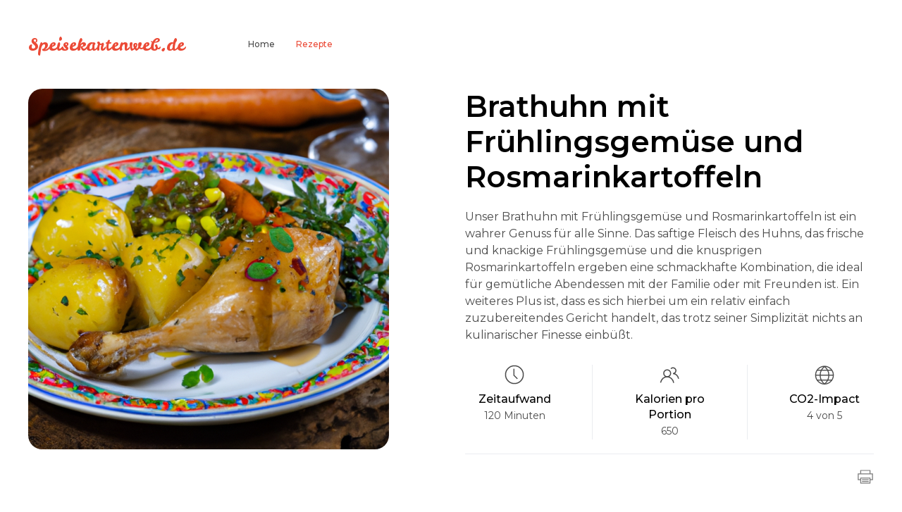

--- FILE ---
content_type: text/html; charset=UTF-8
request_url: https://speisekartenweb.de/rezepte/Fleischgericht/Brathuhn%20mit%20Fr%C3%BChlingsgem%C3%BCse%20und%20Rosmarinkartoffeln-44261
body_size: 7046
content:

<!DOCTYPE html>
<html lang="de" >

<head>
  <meta charset="utf-8">
  <meta name="viewport" content="width=device-width, initial-scale=1">
  <title>Brathuhn mit Frühlingsgemüse und Rosmarinkartoffeln Rezept</title>
  <meta name="description" content="Entdecke unser leckeres Brathuhn mit Frühlingsgemüse und Rosmarinkartoffeln Rezept aus der Kategorie Fleischgericht. Unser Brathuhn mit Frühlingsgemüse und Rosmarinkartoffeln ist ein wahrer Genuss für alle Sinne ">
  <link rel="shortcut icon" type="image/png" href="/logo.png" >
  <meta name="robots" content="max-image-preview:large">
  <link href="https://fonts.googleapis.com/css?family=Montserrat:400,500,600&display=swap" rel="stylesheet">
  <link href="https://fonts.googleapis.com/css?family=Leckerli+One&display=swap" rel="stylesheet">
  
<link rel="canonical" href="https://speisekartenweb.de/rezepte/Fleischgericht/Brathuhn%20mit%20Fr%C3%BChlingsgem%C3%BCse%20und%20Rosmarinkartoffeln-44261" />
  <link rel="stylesheet" href="https://speisekartenweb.de/rezepte/rezept_detail/css/main.css" />
  <script src="https://speisekartenweb.de/rezepte/rezept_detail/js/uikit.js"></script>
  
  
  
     <script type="application/ld+json">
    {
      "@context": "https://schema.org/",
      "@type": "Recipe",
      "name": "Brathuhn mit Frühlingsgemüse und Rosmarinkartoffeln",
      "image": ["https://speisekartenweb.de/rezepte/rezepte_bilder/1702192388.png","https://speisekartenweb.de/rezepte/rezepte_bilder/1702192388.png","https://speisekartenweb.de/rezepte/rezepte_bilder/1702192388.png"],
      "author": {
        "@type": "Organization",
        "name": "Speisekartenweb"
      },
      "datePublished": "2023-12-10",
      "description": "Dies ist ein leckeres Brathuhn mit Frühlingsgemüse und Rosmarinkartoffeln Rezept aus der Kategorie Fleischgericht. Unser Brathuhn mit Frühlingsgemüse und Rosmarinkartoffeln ist ein wahrer Genuss für alle Sinne",
      "recipeCuisine": "Fleischgericht",
       "totalTime": "PT120M",
      "keywords": "Brathuhn mit Frühlingsgemüse und Rosmarinkartoffeln",
      "recipeYield": "1",
      "recipeCategory": "Hauptspeise",
      "nutrition": {
        "@type": "NutritionInformation",
        "calories": "650 calories"
      },
      "recipeIngredient": [
     	"1 Huhn","500g Frühlingsgemüse","1kg Kartoffeln","3 Zweige Rosmarin","3 Esslöffel Olivenöl","nach Geschmack Salz","nach Geschmack Pfeffer"      ],
      "recipeInstructions": [
	  {
          "@type": "HowToStep",
          "text": "Ofen auf 180°C vorheizen",
		  "url" : "https://speisekartenweb.de/rezepte/Fleischgericht/Brathuhn%20mit%20Fr%C3%BChlingsgem%C3%BCse%20und%20Rosmarinkartoffeln-44261#step--1"
        },{
          "@type": "HowToStep",
          "text": "Das Huhn von innen und außen mit Salz und Pfeffer würzen",
		  "url" : "https://speisekartenweb.de/rezepte/Fleischgericht/Brathuhn%20mit%20Fr%C3%BChlingsgem%C3%BCse%20und%20Rosmarinkartoffeln-44261#step-0"
        },{
          "@type": "HowToStep",
          "text": "Das Huhn in eine Auflaufform legen und mit etwas Olivenöl beträufeln",
		  "url" : "https://speisekartenweb.de/rezepte/Fleischgericht/Brathuhn%20mit%20Fr%C3%BChlingsgem%C3%BCse%20und%20Rosmarinkartoffeln-44261#step-1"
        },{
          "@type": "HowToStep",
          "text": "Das Huhn für etwa 1 Stunde in den vorgeheizten Ofen schieben",
		  "url" : "https://speisekartenweb.de/rezepte/Fleischgericht/Brathuhn%20mit%20Fr%C3%BChlingsgem%C3%BCse%20und%20Rosmarinkartoffeln-44261#step-2"
        },{
          "@type": "HowToStep",
          "text": "Währenddessen das Gemüse waschen und putzen",
		  "url" : "https://speisekartenweb.de/rezepte/Fleischgericht/Brathuhn%20mit%20Fr%C3%BChlingsgem%C3%BCse%20und%20Rosmarinkartoffeln-44261#step-3"
        },{
          "@type": "HowToStep",
          "text": "Kartoffeln schälen und in Spalten schneiden",
		  "url" : "https://speisekartenweb.de/rezepte/Fleischgericht/Brathuhn%20mit%20Fr%C3%BChlingsgem%C3%BCse%20und%20Rosmarinkartoffeln-44261#step-4"
        },{
          "@type": "HowToStep",
          "text": "Die Kartoffelspalten mit Rosmarin, Salz, Pfeffer und Olivenöl vermischen",
		  "url" : "https://speisekartenweb.de/rezepte/Fleischgericht/Brathuhn%20mit%20Fr%C3%BChlingsgem%C3%BCse%20und%20Rosmarinkartoffeln-44261#step-5"
        },{
          "@type": "HowToStep",
          "text": "Das vorbereitete Gemüse und die Kartoffeln nach der Stunde zum Huhn in die Auflaufform geben",
		  "url" : "https://speisekartenweb.de/rezepte/Fleischgericht/Brathuhn%20mit%20Fr%C3%BChlingsgem%C3%BCse%20und%20Rosmarinkartoffeln-44261#step-6"
        },{
          "@type": "HowToStep",
          "text": "Alles zusammen für weitere 20-30 Minuten garen lassen, bis das Gemüse weich und das Huhn knusprig und goldbraun ist",
		  "url" : "https://speisekartenweb.de/rezepte/Fleischgericht/Brathuhn%20mit%20Fr%C3%BChlingsgem%C3%BCse%20und%20Rosmarinkartoffeln-44261#step-7"
        }    
      ]
    }
    </script>
	
	
	<!-- Global site tag (gtag.js) - Google Analytics -->
<script async src="https://www.googletagmanager.com/gtag/js?id=UA-152534077-1"></script>
<script>
  window.dataLayer = window.dataLayer || [];
  function gtag(){dataLayer.push(arguments);}
  gtag('js', new Date());

  gtag('config', 'UA-152534077-1');
</script>


	
</head>

<body>

<nav class="uk-navbar-container uk-letter-spacing-small">
  <div class="uk-container">
    <div class="uk-position-z-index" data-uk-navbar>
      <div class="uk-navbar-left">
        <a class="uk-navbar-item uk-logo" href="/">Speisekartenweb.de</a>
        <ul class="uk-navbar-nav uk-visible@m uk-margin-large-left">
          <li ><a href="/">Home</a></li>
          <li class="uk-active"><a href="/rezepte">Rezepte</a></li>
        <!--  <li ><a href="search.html">Search</a></li>
          <li ><a href="contact.html">Contact</a></li> !-->
        </ul>
      </div>
      <div class="uk-navbar-right">
        <!--  <div>
          <a class="uk-navbar-toggle" data-uk-search-icon href="#"></a>
          <div class="uk-drop uk-background-default" data-uk-drop="mode: click; pos: left-center; offset: 0">
            <form class="uk-search uk-search-navbar uk-width-1-1">
              <input class="uk-search-input uk-text-demi-bold" type="search" placeholder="Search..." autofocus>
            </form>
          </div>
        </div>
        <ul class="uk-navbar-nav uk-visible@m">
          <li ><a href="sign-in.html">Sign In</a></li>
        </ul>
        <div class="uk-navbar-item">
          <div><a class="uk-button uk-button-primary" href="sign-up.html">Sign Up</a></div>
        </div>          
        <a class="uk-navbar-toggle uk-hidden@m" href="#offcanvas" data-uk-toggle><span
          data-uk-navbar-toggle-icon></span></a>
      </div>
   !-->  </div>
  </div>
</nav>

<div class="uk-container">
  <div data-uk-grid>
    <div class="uk-width-1-2@s">
      <div><img class="uk-border-rounded-large" src="https://speisekartenweb.de/rezepte/rezepte_bilder/1702192388.png" 
        alt="Brathuhn mit Frühlingsgemüse und Rosmarinkartoffeln"></div>
    </div>
    <div class="uk-width-expand@s uk-flex uk-flex-middle">
      <div>
        <h1>Brathuhn mit Frühlingsgemüse und Rosmarinkartoffeln</h1>
        <p>Unser Brathuhn mit Frühlingsgemüse und Rosmarinkartoffeln ist ein wahrer Genuss für alle Sinne. Das saftige Fleisch des Huhns, das frische und knackige Frühlingsgemüse und die knusprigen Rosmarinkartoffeln ergeben eine schmackhafte Kombination, die ideal für gemütliche Abendessen mit der Familie oder mit Freunden ist. Ein weiteres Plus ist, dass es sich hierbei um ein relativ einfach zuzubereitendes Gericht handelt, das trotz seiner Simplizität nichts an kulinarischer Finesse einbüßt.</p>
        <div class="uk-margin-medium-top uk-child-width-expand uk-text-center uk-grid-divider" data-uk-grid>
          <div>
            <span data-uk-icon="icon: clock; ratio: 1.4"></span>
            <h5 class="uk-text-500 uk-margin-small-top uk-margin-remove-bottom">Zeitaufwand</h5>
            <span class="uk-text-small">120 Minuten</span>
          </div>
		  <!--
          <div>
            <span data-uk-icon="icon: future; ratio: 1.4"></span>
            <h5 class="uk-text-500 uk-margin-small-top uk-margin-remove-bottom">Total Time</h5>
            <span class="uk-text-small">50 mins</span>
          </div>
		  -->
          <div>
            <span data-uk-icon="icon: users; ratio: 1.4"></span>
            <h5 class="uk-text-500 uk-margin-small-top uk-margin-remove-bottom">Kalorien pro Portion</h5>
            <span class="uk-text-small">650</span>
          </div>
		  
			  <div>
            <span data-uk-icon="icon: world; ratio: 1.4"></span>
            <h5 class="uk-text-500 uk-margin-small-top uk-margin-remove-bottom">CO2-Impact</h5>
            <span class="uk-text-small">4 von 5</span>
          </div>
        </div>
					
        <hr>
        <div data-uk-grid>
       
          <div class="uk-width-expand@s uk-flex uk-flex-middle uk-flex-right@s">
         <!--   <a href="#" class="uk-icon-link" data-uk-icon="icon: plus-circle; ratio: 1.2" 
             data-uk-tooltip="title: Save Recipe"></a>
            <a href="#" class="uk-icon-link uk-margin-left" data-uk-icon="icon: cart; ratio: 1.2" 
             data-uk-tooltip="title: Shopping List"></a> 
		-->
            <a onclick="window.print()" class="uk-icon-link uk-margin-left" data-uk-icon="icon: print; ratio: 1.2" 
             data-uk-tooltip="title: Rezept drucken"></a>
          </div>
        </div>
      </div>
    </div>
  </div>
</div>

<div class="uk-section uk-section-default">
  <div class="uk-container">
    <div class="uk-grid-large" data-uk-grid>
      <div class="uk-width-expand@m">
        <div class="uk-article">
          <h3>Anleitung:</h3>
          
         
    
		  
		       	  <div id="step-0" class="uk-grid-small uk-margin-medium-top" data-uk-grid> <div class="uk-width-auto">
              <a href="#" class="uk-step-icon" data-uk-icon="icon: check; ratio: 0.8" 
                data-uk-toggle="target: #step-0; cls: uk-step-active"></a>
            </div>
			<div class="uk-width-expand">
              <h5 class="uk-step-title uk-text-500 uk-text-uppercase uk-text-primary" data-uk-leader="fill:—">1. Schritt</h5>
              <div class="uk-step-content">Ofen auf 180°C vorheizen</div>
            </div>
          </div>  <div id="step-1" class="uk-grid-small uk-margin-medium-top" data-uk-grid> <div class="uk-width-auto">
              <a href="#" class="uk-step-icon" data-uk-icon="icon: check; ratio: 0.8" 
                data-uk-toggle="target: #step-1; cls: uk-step-active"></a>
            </div>
			<div class="uk-width-expand">
              <h5 class="uk-step-title uk-text-500 uk-text-uppercase uk-text-primary" data-uk-leader="fill:—">2. Schritt</h5>
              <div class="uk-step-content">Das Huhn von innen und außen mit Salz und Pfeffer würzen</div>
            </div>
          </div>  <div id="step-2" class="uk-grid-small uk-margin-medium-top" data-uk-grid> <div class="uk-width-auto">
              <a href="#" class="uk-step-icon" data-uk-icon="icon: check; ratio: 0.8" 
                data-uk-toggle="target: #step-2; cls: uk-step-active"></a>
            </div>
			<div class="uk-width-expand">
              <h5 class="uk-step-title uk-text-500 uk-text-uppercase uk-text-primary" data-uk-leader="fill:—">3. Schritt</h5>
              <div class="uk-step-content">Das Huhn in eine Auflaufform legen und mit etwas Olivenöl beträufeln</div>
            </div>
          </div>  <div id="step-3" class="uk-grid-small uk-margin-medium-top" data-uk-grid> <div class="uk-width-auto">
              <a href="#" class="uk-step-icon" data-uk-icon="icon: check; ratio: 0.8" 
                data-uk-toggle="target: #step-3; cls: uk-step-active"></a>
            </div>
			<div class="uk-width-expand">
              <h5 class="uk-step-title uk-text-500 uk-text-uppercase uk-text-primary" data-uk-leader="fill:—">4. Schritt</h5>
              <div class="uk-step-content">Das Huhn für etwa 1 Stunde in den vorgeheizten Ofen schieben</div>
            </div>
          </div>  <div id="step-4" class="uk-grid-small uk-margin-medium-top" data-uk-grid> <div class="uk-width-auto">
              <a href="#" class="uk-step-icon" data-uk-icon="icon: check; ratio: 0.8" 
                data-uk-toggle="target: #step-4; cls: uk-step-active"></a>
            </div>
			<div class="uk-width-expand">
              <h5 class="uk-step-title uk-text-500 uk-text-uppercase uk-text-primary" data-uk-leader="fill:—">5. Schritt</h5>
              <div class="uk-step-content">Währenddessen das Gemüse waschen und putzen</div>
            </div>
          </div>  <div id="step-5" class="uk-grid-small uk-margin-medium-top" data-uk-grid> <div class="uk-width-auto">
              <a href="#" class="uk-step-icon" data-uk-icon="icon: check; ratio: 0.8" 
                data-uk-toggle="target: #step-5; cls: uk-step-active"></a>
            </div>
			<div class="uk-width-expand">
              <h5 class="uk-step-title uk-text-500 uk-text-uppercase uk-text-primary" data-uk-leader="fill:—">6. Schritt</h5>
              <div class="uk-step-content">Kartoffeln schälen und in Spalten schneiden</div>
            </div>
          </div>  <div id="step-6" class="uk-grid-small uk-margin-medium-top" data-uk-grid> <div class="uk-width-auto">
              <a href="#" class="uk-step-icon" data-uk-icon="icon: check; ratio: 0.8" 
                data-uk-toggle="target: #step-6; cls: uk-step-active"></a>
            </div>
			<div class="uk-width-expand">
              <h5 class="uk-step-title uk-text-500 uk-text-uppercase uk-text-primary" data-uk-leader="fill:—">7. Schritt</h5>
              <div class="uk-step-content">Die Kartoffelspalten mit Rosmarin, Salz, Pfeffer und Olivenöl vermischen</div>
            </div>
          </div>  <div id="step-7" class="uk-grid-small uk-margin-medium-top" data-uk-grid> <div class="uk-width-auto">
              <a href="#" class="uk-step-icon" data-uk-icon="icon: check; ratio: 0.8" 
                data-uk-toggle="target: #step-7; cls: uk-step-active"></a>
            </div>
			<div class="uk-width-expand">
              <h5 class="uk-step-title uk-text-500 uk-text-uppercase uk-text-primary" data-uk-leader="fill:—">8. Schritt</h5>
              <div class="uk-step-content">Das vorbereitete Gemüse und die Kartoffeln nach der Stunde zum Huhn in die Auflaufform geben</div>
            </div>
          </div>  <div id="step-8" class="uk-grid-small uk-margin-medium-top" data-uk-grid> <div class="uk-width-auto">
              <a href="#" class="uk-step-icon" data-uk-icon="icon: check; ratio: 0.8" 
                data-uk-toggle="target: #step-8; cls: uk-step-active"></a>
            </div>
			<div class="uk-width-expand">
              <h5 class="uk-step-title uk-text-500 uk-text-uppercase uk-text-primary" data-uk-leader="fill:—">9. Schritt</h5>
              <div class="uk-step-content">Alles zusammen für weitere 20-30 Minuten garen lassen, bis das Gemüse weich und das Huhn knusprig und goldbraun ist</div>
            </div>
          </div>		
		<div class=" uk-grid-margin uk-first-column" style="margin-top: 4rem;">
        <h3>Darauf sollte bei der Zubereitung geachtet werden</h3>
		<p>Achten Sie darauf, dass das Huhn gleichmäßig gebräunt ist und das Gemüse nicht zu weich wird. Das perfekte Brathuhn ist außen schön knusprig und innen noch saftig.</p>
		</div>
				
		 <div class=" uk-grid-margin uk-first-column">
        <h3>Unser Geheimtipp</h3>
		<p>Für extra knusprige Kartoffeln, können Sie diese vor dem Backen kurz in kochendem Wasser blanchieren und anschließend im heißen Ofen rösten.</p>
		</div>
		
		
	  <div class="uk-grid-margin uk-first-column">
        <h3>Getränkeempfehlung</h3>
		<p>Ein Glas leicht gekühlter Chardonnay passt hervorragend zu diesem Gericht. Seine frischen Zitrusaromen und die feine Säure unterstreichen die Leichtigkeit des Frühlingsgemüses und harmonieren gleichermaßen gut mit dem saftigen Huhn.</p>
		</div>
	  
	  	

          <hr class="uk-margin-medium-top uk-margin-large-bottom">
		  <!--
          <h3>Comments</h3>
          <ul class="uk-comment-list uk-margin-medium-top">
            <li>
              <article class="uk-comment uk-visible-toggle" tabindex="-1">
                <header class="uk-comment-header uk-position-relative">
                  <div class="uk-grid-medium uk-flex-middle" data-uk-grid>
                    <div class="uk-width-auto">
                      <img class="uk-comment-avatar uk-border-circle" src="https://via.placeholder.com/100x100" width="50" height="50" alt="Alice Thomson">
                    </div>
                    <div class="uk-width-expand">
                      <h4 class="uk-comment-title uk-margin-remove"><a class="uk-link-reset" href="#">Alice Thomson</a></h4>
                      <p class="uk-comment-meta uk-margin-remove"><a class="uk-link-reset" href="#">12 days ago</a></p>
                      <div class="uk-rating">
                        <span class="uk-rating-filled" data-uk-icon="icon: star; ratio: 0.8"></span>
                        <span class="uk-rating-filled" data-uk-icon="icon: star; ratio: 0.8"></span>
                        <span class="uk-rating-filled" data-uk-icon="icon: star; ratio: 0.8"></span>
                        <span class="uk-rating-filled" data-uk-icon="icon: star; ratio: 0.8"></span>
                        <span data-uk-icon="icon: star; ratio: 0.8"></span>
                      </div>
                    </div>
                  </div>
                  <div class="uk-position-top-right uk-position-small uk-hidden-hover"><a class="uk-link-muted" href="#">Reply</a>
                  </div>
                </header>
                <div class="uk-comment-body">
                  <p>Lorem ipsum dolor sit amet, consetetur sadipscing elitr, sed diam nonumy eirmod tempor invidunt ut labore et
                    dolore magna aliquyam erat, sed diam voluptua. At vero eos et accusam et justo duo dolores et ea rebum. Stet
                    clita kasd gubergren, no sea takimata sanctus est Lorem ipsum dolor sit amet.</p>
                </div>
              </article>
              <ul>
                <li>
                  <article class="uk-comment uk-comment-primary uk-visible-toggle uk-border-rounded" tabindex="-1">
                    <header class="uk-comment-header uk-position-relative">
                      <div class="uk-grid-medium uk-flex-middle" data-uk-grid>
                        <div class="uk-width-auto">
                          <img class="uk-comment-avatar uk-border-circle" src="https://via.placeholder.com/100x100" width="50" height="50" alt="Tom Solender">
                        </div>
                        <div class="uk-width-expand">
                          <h4 class="uk-comment-title uk-margin-remove"><a class="uk-link-reset" href="#">Tom Solender</a></h4>
                          <p class="uk-comment-meta uk-margin-remove-top"><a class="uk-link-reset" href="#">12 days ago</a></p>
                        </div>
                      </div>
                      <div class="uk-position-top-right uk-position-small uk-hidden-hover"><a class="uk-link-muted"
                          href="#">Reply</a></div>
                    </header>
                    <div class="uk-comment-body">
                      <p>Lorem ipsum dolor sit amet, consetetur sadipscing elitr, sed diam nonumy eirmod tempor invidunt ut labore
                        et dolore magna aliquyam erat, sed diam voluptua. At vero eos et accusam et justo duo dolores et ea rebum.
                        Stet clita kasd gubergren, no sea takimata sanctus est Lorem ipsum dolor sit amet.</p>
                    </div>
                  </article>
                </li>
                <li>
                  <article class="uk-comment uk-visible-toggle" tabindex="-1">
                    <header class="uk-comment-header uk-position-relative">
                      <div class="uk-grid-medium uk-flex-middle" data-uk-grid>
                        <div class="uk-width-auto">
                          <img class="uk-comment-avatar uk-border-circle" src="https://via.placeholder.com/100x100" width="50" height="50" alt="Alice Thomson">
                        </div>
                        <div class="uk-width-expand">
                          <h4 class="uk-comment-title uk-margin-remove"><a class="uk-link-reset" href="#">Alice Thomson</a></h4>
                          <p class="uk-comment-meta uk-margin-remove"><a class="uk-link-reset" href="#">12 days ago</a></p>
                          <div class="uk-rating">
                            <span class="uk-rating-filled" data-uk-icon="icon: star; ratio: 0.8"></span>
                            <span class="uk-rating-filled" data-uk-icon="icon: star; ratio: 0.8"></span>
                            <span class="uk-rating-filled" data-uk-icon="icon: star; ratio: 0.8"></span>
                            <span class="uk-rating-filled" data-uk-icon="icon: star; ratio: 0.8"></span>
                            <span data-uk-icon="icon: star; ratio: 0.8"></span>
                          </div>
                        </div>
                      </div>
                      <div class="uk-position-top-right uk-position-small uk-hidden-hover"><a class="uk-link-muted"
                          href="#">Reply</a></div>
                    </header>
                    <div class="uk-comment-body">
                      <p>Lorem ipsum dolor sit amet, consetetur sadipscing elitr, sed diam nonumy eirmod tempor invidunt ut labore
                        et dolore magna aliquyam erat, sed diam voluptua. At vero eos et accusam et justo duo dolores et ea rebum.
                        Stet clita kasd gubergren, no sea takimata sanctus est Lorem ipsum dolor sit amet.</p>
                    </div>
                  </article>
                </li>
              </ul>
            </li>
          </ul>
    
	  
	  !-->
	  
	      </div>
      </div>
	  
	
	  
      <div class="uk-width-1-3@m">
        <h3>Zutaten</h3>
        <ul class="uk-list uk-list-large uk-list-divider uk-margin-medium-top">
     	<li>1 Huhn</li><li>500g Frühlingsgemüse</li><li>1kg Kartoffeln</li><li>3 Zweige Rosmarin</li><li>3 Esslöffel Olivenöl</li><li>nach Geschmack Salz</li><li>nach Geschmack Pfeffer</li>        </ul>
        <h3 class="uk-margin-large-top">Tags</h3>
        <div class="uk-margin-medium-top" data-uk-margin>
			<p class="uk-display-inline-block" style="margin: 0.2rem" ><span class="uk-label uk-label-light">Huhn</span></p><p class="uk-display-inline-block" style="margin: 0.2rem" ><span class="uk-label uk-label-light">Frühlingsgemüse</span></p><p class="uk-display-inline-block" style="margin: 0.2rem" ><span class="uk-label uk-label-light">Rosmarinkartoffeln</span></p><p class="uk-display-inline-block" style="margin: 0.2rem" ><span class="uk-label uk-label-light">hausgemacht</span></p><p class="uk-display-inline-block" style="margin: 0.2rem" ><span class="uk-label uk-label-light">lecker</span></p>
        </div>
		
	
		
		
        <h3 class="uk-margin-large-top">Rezept teilen</h3>
        <div class="uk-margin-medium-top">
          <div data-uk-grid class="uk-child-width-auto uk-grid-small">
            <div>
              <a href="#" onClick="share()"  data-uk-icon="icon: whatsapp; ratio: 0.9" class="uk-icon-button whatsapp" target="_blank"></a>
            </div>
			<div>
              <a href="#" onClick="share()"  data-uk-icon="icon: facebook; ratio: 0.9" class="uk-icon-button facebook" target="_blank"></a>
            </div>
            <div>
		<a href="#" onClick="share()" data-uk-icon="icon: instagram; ratio: 0.8" class="uk-icon-button instagram" target="_blank"></a>
            </div>
            <div>
              <a href="#" onClick="share()"  data-uk-icon="icon: twitter; ratio: 0.9" class="uk-icon-button twitter" target="_blank"></a>
            </div>
          </div>
        </div>
      </div>
    </div>
  </div>
</div>

<script>
function share(){
	 event.preventDefault();
	  if (navigator.share) {
      navigator.share({
        title: "Brathuhn mit Frühlingsgemüse und Rosmarinkartoffeln Rezept",
        text: "Ich habe hier ein leckeres Brathuhn mit Frühlingsgemüse und Rosmarinkartoffeln Rezept gefunden",
        url: "https://speisekartenweb.de/rezepte/Fleischgericht/Brathuhn%20mit%20Fr%C3%BChlingsgem%C3%BCse%20und%20Rosmarinkartoffeln-44261"
      })
	}
	}
</script>





  









<div class="uk-section uk-section-muted">
  <div class="uk-container">
    <h3>Weitere <a href="https://speisekartenweb.de/rezepte/Fleischgericht" title="Rezepte der Kategorie Fleischgericht">Rezepte der Kategorie Fleischgericht</a></h3>
    <div class="uk-child-width-1-2 uk-child-width-1-3@s uk-child-width-1-4@m uk-margin-medium-top" data-uk-grid>
      <div>
  <div
          class="uk-card">
          <div class="uk-card-media-top uk-inline uk-light">
            <img class="uk-border-rounded-medium" src="https://speisekartenweb.de/rezepte/rezepte_bilder/1702209055.png" loading="lazy" alt="Course Title">
            <div class="uk-position-cover uk-card-overlay uk-border-rounded-medium"></div>
            <div class="uk-position-xsmall uk-position-top-right">
              <a href="https://speisekartenweb.de/rezepte/Fleischgericht/Knusprige%20Entenbrust%20mit%20Kirschsauce%20und%20hausgemachten%20R%C3%B6sti-44530" title="Knusprige Entenbrust mit Kirschsauce und hausgemachten Rösti Rezept" class="uk-icon-button uk-like uk-position-z-index uk-position-relative"
                data-uk-icon="heart"></a>
            </div>
          </div>
          <div>
            <h3 class="uk-card-title uk-text-500 uk-margin-small-bottom uk-margin-top">Knusprige Entenbrust mit Kirschsauce und hausgemachten Rösti</h3>
           <!-- <div class="uk-text-xsmall uk-text-muted" data-uk-grid>
              <div class="uk-width-auto uk-flex uk-flex-middle">
                <span class="uk-rating-filled" data-uk-icon="icon: star; ratio: 0.7"></span>
                <span class="uk-margin-xsmall-left">5.0</span>
                <span>(73)</span>
              </div>
              <div class="uk-width-expand uk-text-right">by Timo</div>
            </div> -->
          </div>
          <a href="https://speisekartenweb.de/rezepte/Fleischgericht/Knusprige%20Entenbrust%20mit%20Kirschsauce%20und%20hausgemachten%20R%C3%B6sti-44530" title="Knusprige Entenbrust mit Kirschsauce und hausgemachten Rösti Rezept" class="uk-position-cover"></a>
        </div>
      </div>
      <div>

  <div
          class="uk-card">
          <div class="uk-card-media-top uk-inline uk-light">
            <img class="uk-border-rounded-medium" src="https://speisekartenweb.de/rezepte/rezepte_bilder/1702204092.png" loading="lazy" alt="Course Title">
            <div class="uk-position-cover uk-card-overlay uk-border-rounded-medium"></div>
            <div class="uk-position-xsmall uk-position-top-right">
              <a href="https://speisekartenweb.de/rezepte/Fleischgericht/Gebratene%20Entenbrust%20mit%20Schalotten-Rotwein-So%C3%9Fe-44449" title="Gebratene Entenbrust mit Schalotten-Rotwein-Soße Rezept" class="uk-icon-button uk-like uk-position-z-index uk-position-relative"
                data-uk-icon="heart"></a>
            </div>
          </div>
          <div>
            <h3 class="uk-card-title uk-text-500 uk-margin-small-bottom uk-margin-top">Gebratene Entenbrust mit Schalotten-Rotwein-Soße</h3>
           <!-- <div class="uk-text-xsmall uk-text-muted" data-uk-grid>
              <div class="uk-width-auto uk-flex uk-flex-middle">
                <span class="uk-rating-filled" data-uk-icon="icon: star; ratio: 0.7"></span>
                <span class="uk-margin-xsmall-left">5.0</span>
                <span>(73)</span>
              </div>
              <div class="uk-width-expand uk-text-right">by Timo</div>
            </div> -->
          </div>
          <a href="https://speisekartenweb.de/rezepte/Fleischgericht/Gebratene%20Entenbrust%20mit%20Schalotten-Rotwein-So%C3%9Fe-44449" title="Gebratene Entenbrust mit Schalotten-Rotwein-Soße Rezept" class="uk-position-cover"></a>
        </div>
      </div>
      <div>

  <div
          class="uk-card">
          <div class="uk-card-media-top uk-inline uk-light">
            <img class="uk-border-rounded-medium" src="https://speisekartenweb.de/rezepte/rezepte_bilder/1702203148.png" loading="lazy" alt="Course Title">
            <div class="uk-position-cover uk-card-overlay uk-border-rounded-medium"></div>
            <div class="uk-position-xsmall uk-position-top-right">
              <a href="https://speisekartenweb.de/rezepte/Fleischgericht/Schweinefilet%20mit%20Champignonsauce%20und%20Rosmarinkartoffeln-44433" title="Schweinefilet mit Champignonsauce und Rosmarinkartoffeln Rezept" class="uk-icon-button uk-like uk-position-z-index uk-position-relative"
                data-uk-icon="heart"></a>
            </div>
          </div>
          <div>
            <h3 class="uk-card-title uk-text-500 uk-margin-small-bottom uk-margin-top">Schweinefilet mit Champignonsauce und Rosmarinkartoffeln</h3>
           <!-- <div class="uk-text-xsmall uk-text-muted" data-uk-grid>
              <div class="uk-width-auto uk-flex uk-flex-middle">
                <span class="uk-rating-filled" data-uk-icon="icon: star; ratio: 0.7"></span>
                <span class="uk-margin-xsmall-left">5.0</span>
                <span>(73)</span>
              </div>
              <div class="uk-width-expand uk-text-right">by Timo</div>
            </div> -->
          </div>
          <a href="https://speisekartenweb.de/rezepte/Fleischgericht/Schweinefilet%20mit%20Champignonsauce%20und%20Rosmarinkartoffeln-44433" title="Schweinefilet mit Champignonsauce und Rosmarinkartoffeln Rezept" class="uk-position-cover"></a>
        </div>
      </div>
      <div>

  <div
          class="uk-card">
          <div class="uk-card-media-top uk-inline uk-light">
            <img class="uk-border-rounded-medium" src="https://speisekartenweb.de/rezepte/rezepte_bilder/1702201018.png" loading="lazy" alt="Course Title">
            <div class="uk-position-cover uk-card-overlay uk-border-rounded-medium"></div>
            <div class="uk-position-xsmall uk-position-top-right">
              <a href="https://speisekartenweb.de/rezepte/Fleischgericht/Gebratene%20Ente%20mit%20Cranberries%20und%20Kartoffelkn%C3%B6del-44399" title="Gebratene Ente mit Cranberries und Kartoffelknödel Rezept" class="uk-icon-button uk-like uk-position-z-index uk-position-relative"
                data-uk-icon="heart"></a>
            </div>
          </div>
          <div>
            <h3 class="uk-card-title uk-text-500 uk-margin-small-bottom uk-margin-top">Gebratene Ente mit Cranberries und Kartoffelknödel</h3>
           <!-- <div class="uk-text-xsmall uk-text-muted" data-uk-grid>
              <div class="uk-width-auto uk-flex uk-flex-middle">
                <span class="uk-rating-filled" data-uk-icon="icon: star; ratio: 0.7"></span>
                <span class="uk-margin-xsmall-left">5.0</span>
                <span>(73)</span>
              </div>
              <div class="uk-width-expand uk-text-right">by Timo</div>
            </div> -->
          </div>
          <a href="https://speisekartenweb.de/rezepte/Fleischgericht/Gebratene%20Ente%20mit%20Cranberries%20und%20Kartoffelkn%C3%B6del-44399" title="Gebratene Ente mit Cranberries und Kartoffelknödel Rezept" class="uk-position-cover"></a>
        </div>
      </div>
      <div>

  <div
          class="uk-card">
          <div class="uk-card-media-top uk-inline uk-light">
            <img class="uk-border-rounded-medium" src="https://speisekartenweb.de/rezepte/rezepte_bilder/1702199490.png" loading="lazy" alt="Course Title">
            <div class="uk-position-cover uk-card-overlay uk-border-rounded-medium"></div>
            <div class="uk-position-xsmall uk-position-top-right">
              <a href="https://speisekartenweb.de/rezepte/Fleischgericht/Butterweiche%20Kalbsr%C3%B6llchen%20in%20samtiger%20Marsalasauce-44374" title="Butterweiche Kalbsröllchen in samtiger Marsalasauce Rezept" class="uk-icon-button uk-like uk-position-z-index uk-position-relative"
                data-uk-icon="heart"></a>
            </div>
          </div>
          <div>
            <h3 class="uk-card-title uk-text-500 uk-margin-small-bottom uk-margin-top">Butterweiche Kalbsröllchen in samtiger Marsalasauce</h3>
           <!-- <div class="uk-text-xsmall uk-text-muted" data-uk-grid>
              <div class="uk-width-auto uk-flex uk-flex-middle">
                <span class="uk-rating-filled" data-uk-icon="icon: star; ratio: 0.7"></span>
                <span class="uk-margin-xsmall-left">5.0</span>
                <span>(73)</span>
              </div>
              <div class="uk-width-expand uk-text-right">by Timo</div>
            </div> -->
          </div>
          <a href="https://speisekartenweb.de/rezepte/Fleischgericht/Butterweiche%20Kalbsr%C3%B6llchen%20in%20samtiger%20Marsalasauce-44374" title="Butterweiche Kalbsröllchen in samtiger Marsalasauce Rezept" class="uk-position-cover"></a>
        </div>
      </div>
      <div>

  <div
          class="uk-card">
          <div class="uk-card-media-top uk-inline uk-light">
            <img class="uk-border-rounded-medium" src="https://speisekartenweb.de/rezepte/rezepte_bilder/1702199194.png" loading="lazy" alt="Course Title">
            <div class="uk-position-cover uk-card-overlay uk-border-rounded-medium"></div>
            <div class="uk-position-xsmall uk-position-top-right">
              <a href="https://speisekartenweb.de/rezepte/Fleischgericht/Steak%20Diane%20%C3%A0%20la%20Haute%20Cuisine-44370" title="Steak Diane à la Haute Cuisine Rezept" class="uk-icon-button uk-like uk-position-z-index uk-position-relative"
                data-uk-icon="heart"></a>
            </div>
          </div>
          <div>
            <h3 class="uk-card-title uk-text-500 uk-margin-small-bottom uk-margin-top">Steak Diane à la Haute Cuisine</h3>
           <!-- <div class="uk-text-xsmall uk-text-muted" data-uk-grid>
              <div class="uk-width-auto uk-flex uk-flex-middle">
                <span class="uk-rating-filled" data-uk-icon="icon: star; ratio: 0.7"></span>
                <span class="uk-margin-xsmall-left">5.0</span>
                <span>(73)</span>
              </div>
              <div class="uk-width-expand uk-text-right">by Timo</div>
            </div> -->
          </div>
          <a href="https://speisekartenweb.de/rezepte/Fleischgericht/Steak%20Diane%20%C3%A0%20la%20Haute%20Cuisine-44370" title="Steak Diane à la Haute Cuisine Rezept" class="uk-position-cover"></a>
        </div>
      </div>
      <div>

  <div
          class="uk-card">
          <div class="uk-card-media-top uk-inline uk-light">
            <img class="uk-border-rounded-medium" src="https://speisekartenweb.de/rezepte/rezepte_bilder/1702199010.png" loading="lazy" alt="Course Title">
            <div class="uk-position-cover uk-card-overlay uk-border-rounded-medium"></div>
            <div class="uk-position-xsmall uk-position-top-right">
              <a href="https://speisekartenweb.de/rezepte/Fleischgericht/Zarte%20Schweinelende%20in%20Pfifferlingsauce-44366" title="Zarte Schweinelende in Pfifferlingsauce Rezept" class="uk-icon-button uk-like uk-position-z-index uk-position-relative"
                data-uk-icon="heart"></a>
            </div>
          </div>
          <div>
            <h3 class="uk-card-title uk-text-500 uk-margin-small-bottom uk-margin-top">Zarte Schweinelende in Pfifferlingsauce</h3>
           <!-- <div class="uk-text-xsmall uk-text-muted" data-uk-grid>
              <div class="uk-width-auto uk-flex uk-flex-middle">
                <span class="uk-rating-filled" data-uk-icon="icon: star; ratio: 0.7"></span>
                <span class="uk-margin-xsmall-left">5.0</span>
                <span>(73)</span>
              </div>
              <div class="uk-width-expand uk-text-right">by Timo</div>
            </div> -->
          </div>
          <a href="https://speisekartenweb.de/rezepte/Fleischgericht/Zarte%20Schweinelende%20in%20Pfifferlingsauce-44366" title="Zarte Schweinelende in Pfifferlingsauce Rezept" class="uk-position-cover"></a>
        </div>
      </div>
      <div>

  <div
          class="uk-card">
          <div class="uk-card-media-top uk-inline uk-light">
            <img class="uk-border-rounded-medium" src="https://speisekartenweb.de/rezepte/rezepte_bilder/1702198393.png" loading="lazy" alt="Course Title">
            <div class="uk-position-cover uk-card-overlay uk-border-rounded-medium"></div>
            <div class="uk-position-xsmall uk-position-top-right">
              <a href="https://speisekartenweb.de/rezepte/Fleischgericht/Zartes%20Roastbeef%20mit%20ger%C3%B6steten%20Kartoffeln%20und%20Rotweinso%C3%9Fe-44357" title="Zartes Roastbeef mit gerösteten Kartoffeln und Rotweinsoße Rezept" class="uk-icon-button uk-like uk-position-z-index uk-position-relative"
                data-uk-icon="heart"></a>
            </div>
          </div>
          <div>
            <h3 class="uk-card-title uk-text-500 uk-margin-small-bottom uk-margin-top">Zartes Roastbeef mit gerösteten Kartoffeln und Rotweinsoße</h3>
           <!-- <div class="uk-text-xsmall uk-text-muted" data-uk-grid>
              <div class="uk-width-auto uk-flex uk-flex-middle">
                <span class="uk-rating-filled" data-uk-icon="icon: star; ratio: 0.7"></span>
                <span class="uk-margin-xsmall-left">5.0</span>
                <span>(73)</span>
              </div>
              <div class="uk-width-expand uk-text-right">by Timo</div>
            </div> -->
          </div>
          <a href="https://speisekartenweb.de/rezepte/Fleischgericht/Zartes%20Roastbeef%20mit%20ger%C3%B6steten%20Kartoffeln%20und%20Rotweinso%C3%9Fe-44357" title="Zartes Roastbeef mit gerösteten Kartoffeln und Rotweinsoße Rezept" class="uk-position-cover"></a>
        </div>
      </div>
      <div>
</div>
    </div>
  </div
</div>
      
    


<div class="uk-section uk-section-muted">
  <div class="uk-container">
    <h3>Unsere neusten Rezepte</h3>
    <div class="uk-child-width-1-2 uk-child-width-1-3@s uk-child-width-1-4@m uk-margin-medium-top" data-uk-grid>
      <div>


  <div
          class="uk-card">
          <div class="uk-card-media-top uk-inline uk-light">
            <img class="uk-border-rounded-medium" src="https://speisekartenweb.de/rezepte/rezepte_bilder/1702211043.png" loading="lazy" alt="Course Title">
            <div class="uk-position-cover uk-card-overlay uk-border-rounded-medium"></div>
            <div class="uk-position-xsmall uk-position-top-right">
              <a href="https://speisekartenweb.de/rezepte/Regionale%20K%C3%BCche/Knusprige%20Ofenkartoffeln%20mit%20Kr%C3%A4uterquark%20und%20R%C3%A4ucherlachs-44564" title="Knusprige Ofenkartoffeln mit Kräuterquark und Räucherlachs Rezept" class="uk-icon-button uk-like uk-position-z-index uk-position-relative"
                data-uk-icon="heart"></a>
            </div>
          </div>
          <div>
            <h3 class="uk-card-title uk-text-500 uk-margin-small-bottom uk-margin-top">Knusprige Ofenkartoffeln mit Kräuterquark und Räucherlachs</h3>
               <!-- <div class="uk-text-xsmall uk-text-muted" data-uk-grid>
              <div class="uk-width-auto uk-flex uk-flex-middle">
                <span class="uk-rating-filled" data-uk-icon="icon: star; ratio: 0.7"></span>
                <span class="uk-margin-xsmall-left">5.0</span>
                <span>(73)</span>
              </div>
              <div class="uk-width-expand uk-text-right">by Timo</div>
            </div>
          </div> -->
          </div>
          <a href="https://speisekartenweb.de/rezepte/Regionale%20K%C3%BCche/Knusprige%20Ofenkartoffeln%20mit%20Kr%C3%A4uterquark%20und%20R%C3%A4ucherlachs-44564" title="Knusprige Ofenkartoffeln mit Kräuterquark und Räucherlachs Rezept" class="uk-position-cover"></a>
        </div>
      </div>
      <div>

  <div
          class="uk-card">
          <div class="uk-card-media-top uk-inline uk-light">
            <img class="uk-border-rounded-medium" src="https://speisekartenweb.de/rezepte/rezepte_bilder/1702210995.png" loading="lazy" alt="Course Title">
            <div class="uk-position-cover uk-card-overlay uk-border-rounded-medium"></div>
            <div class="uk-position-xsmall uk-position-top-right">
              <a href="https://speisekartenweb.de/rezepte/Italienische%20K%C3%BCche/Knusprige%20Zeppole%20mit%20Meeresfr%C3%BCchtesauce-44563" title="Knusprige Zeppole mit Meeresfrüchtesauce Rezept" class="uk-icon-button uk-like uk-position-z-index uk-position-relative"
                data-uk-icon="heart"></a>
            </div>
          </div>
          <div>
            <h3 class="uk-card-title uk-text-500 uk-margin-small-bottom uk-margin-top">Knusprige Zeppole mit Meeresfrüchtesauce</h3>
               <!-- <div class="uk-text-xsmall uk-text-muted" data-uk-grid>
              <div class="uk-width-auto uk-flex uk-flex-middle">
                <span class="uk-rating-filled" data-uk-icon="icon: star; ratio: 0.7"></span>
                <span class="uk-margin-xsmall-left">5.0</span>
                <span>(73)</span>
              </div>
              <div class="uk-width-expand uk-text-right">by Timo</div>
            </div>
          </div> -->
          </div>
          <a href="https://speisekartenweb.de/rezepte/Italienische%20K%C3%BCche/Knusprige%20Zeppole%20mit%20Meeresfr%C3%BCchtesauce-44563" title="Knusprige Zeppole mit Meeresfrüchtesauce Rezept" class="uk-position-cover"></a>
        </div>
      </div>
      <div>

  <div
          class="uk-card">
          <div class="uk-card-media-top uk-inline uk-light">
            <img class="uk-border-rounded-medium" src="https://speisekartenweb.de/rezepte/rezepte_bilder/1702210956.png" loading="lazy" alt="Course Title">
            <div class="uk-position-cover uk-card-overlay uk-border-rounded-medium"></div>
            <div class="uk-position-xsmall uk-position-top-right">
              <a href="https://speisekartenweb.de/rezepte/Internationale%20K%C3%BCche/Fruchtiger%20K%C3%BCrbiskern-Risotto-44562" title="Fruchtiger Kürbiskern-Risotto Rezept" class="uk-icon-button uk-like uk-position-z-index uk-position-relative"
                data-uk-icon="heart"></a>
            </div>
          </div>
          <div>
            <h3 class="uk-card-title uk-text-500 uk-margin-small-bottom uk-margin-top">Fruchtiger Kürbiskern-Risotto</h3>
               <!-- <div class="uk-text-xsmall uk-text-muted" data-uk-grid>
              <div class="uk-width-auto uk-flex uk-flex-middle">
                <span class="uk-rating-filled" data-uk-icon="icon: star; ratio: 0.7"></span>
                <span class="uk-margin-xsmall-left">5.0</span>
                <span>(73)</span>
              </div>
              <div class="uk-width-expand uk-text-right">by Timo</div>
            </div>
          </div> -->
          </div>
          <a href="https://speisekartenweb.de/rezepte/Internationale%20K%C3%BCche/Fruchtiger%20K%C3%BCrbiskern-Risotto-44562" title="Fruchtiger Kürbiskern-Risotto Rezept" class="uk-position-cover"></a>
        </div>
      </div>
      <div>

  <div
          class="uk-card">
          <div class="uk-card-media-top uk-inline uk-light">
            <img class="uk-border-rounded-medium" src="https://speisekartenweb.de/rezepte/rezepte_bilder/1702210894.png" loading="lazy" alt="Course Title">
            <div class="uk-position-cover uk-card-overlay uk-border-rounded-medium"></div>
            <div class="uk-position-xsmall uk-position-top-right">
              <a href="https://speisekartenweb.de/rezepte/Gem%C3%BCsegericht/S%C3%BC%C3%9Fkartoffelpfanne%20mit%20Spinat%20und%20Feta-44561" title="Süßkartoffelpfanne mit Spinat und Feta Rezept" class="uk-icon-button uk-like uk-position-z-index uk-position-relative"
                data-uk-icon="heart"></a>
            </div>
          </div>
          <div>
            <h3 class="uk-card-title uk-text-500 uk-margin-small-bottom uk-margin-top">Süßkartoffelpfanne mit Spinat und Feta</h3>
               <!-- <div class="uk-text-xsmall uk-text-muted" data-uk-grid>
              <div class="uk-width-auto uk-flex uk-flex-middle">
                <span class="uk-rating-filled" data-uk-icon="icon: star; ratio: 0.7"></span>
                <span class="uk-margin-xsmall-left">5.0</span>
                <span>(73)</span>
              </div>
              <div class="uk-width-expand uk-text-right">by Timo</div>
            </div>
          </div> -->
          </div>
          <a href="https://speisekartenweb.de/rezepte/Gem%C3%BCsegericht/S%C3%BC%C3%9Fkartoffelpfanne%20mit%20Spinat%20und%20Feta-44561" title="Süßkartoffelpfanne mit Spinat und Feta Rezept" class="uk-position-cover"></a>
        </div>
      </div>
      <div>

  <div
          class="uk-card">
          <div class="uk-card-media-top uk-inline uk-light">
            <img class="uk-border-rounded-medium" src="https://speisekartenweb.de/rezepte/rezepte_bilder/1702210859.png" loading="lazy" alt="Course Title">
            <div class="uk-position-cover uk-card-overlay uk-border-rounded-medium"></div>
            <div class="uk-position-xsmall uk-position-top-right">
              <a href="https://speisekartenweb.de/rezepte/Fischgerichte/Mediterraner%20Lachs%20mit%20Zitronenkruste%20und%20frischem%20Gem%C3%BCse-44560" title="Mediterraner Lachs mit Zitronenkruste und frischem Gemüse Rezept" class="uk-icon-button uk-like uk-position-z-index uk-position-relative"
                data-uk-icon="heart"></a>
            </div>
          </div>
          <div>
            <h3 class="uk-card-title uk-text-500 uk-margin-small-bottom uk-margin-top">Mediterraner Lachs mit Zitronenkruste und frischem Gemüse</h3>
               <!-- <div class="uk-text-xsmall uk-text-muted" data-uk-grid>
              <div class="uk-width-auto uk-flex uk-flex-middle">
                <span class="uk-rating-filled" data-uk-icon="icon: star; ratio: 0.7"></span>
                <span class="uk-margin-xsmall-left">5.0</span>
                <span>(73)</span>
              </div>
              <div class="uk-width-expand uk-text-right">by Timo</div>
            </div>
          </div> -->
          </div>
          <a href="https://speisekartenweb.de/rezepte/Fischgerichte/Mediterraner%20Lachs%20mit%20Zitronenkruste%20und%20frischem%20Gem%C3%BCse-44560" title="Mediterraner Lachs mit Zitronenkruste und frischem Gemüse Rezept" class="uk-position-cover"></a>
        </div>
      </div>
      <div>

  <div
          class="uk-card">
          <div class="uk-card-media-top uk-inline uk-light">
            <img class="uk-border-rounded-medium" src="https://speisekartenweb.de/rezepte/rezepte_bilder/1702210817.png" loading="lazy" alt="Course Title">
            <div class="uk-position-cover uk-card-overlay uk-border-rounded-medium"></div>
            <div class="uk-position-xsmall uk-position-top-right">
              <a href="https://speisekartenweb.de/rezepte/Fischgericht/Gebackener%20Lachs%20mit%20Frischk%C3%A4sef%C3%BCllung%20und%20Rosmarinkartoffeln-44559" title="Gebackener Lachs mit Frischkäsefüllung und Rosmarinkartoffeln Rezept" class="uk-icon-button uk-like uk-position-z-index uk-position-relative"
                data-uk-icon="heart"></a>
            </div>
          </div>
          <div>
            <h3 class="uk-card-title uk-text-500 uk-margin-small-bottom uk-margin-top">Gebackener Lachs mit Frischkäsefüllung und Rosmarinkartoffeln</h3>
               <!-- <div class="uk-text-xsmall uk-text-muted" data-uk-grid>
              <div class="uk-width-auto uk-flex uk-flex-middle">
                <span class="uk-rating-filled" data-uk-icon="icon: star; ratio: 0.7"></span>
                <span class="uk-margin-xsmall-left">5.0</span>
                <span>(73)</span>
              </div>
              <div class="uk-width-expand uk-text-right">by Timo</div>
            </div>
          </div> -->
          </div>
          <a href="https://speisekartenweb.de/rezepte/Fischgericht/Gebackener%20Lachs%20mit%20Frischk%C3%A4sef%C3%BCllung%20und%20Rosmarinkartoffeln-44559" title="Gebackener Lachs mit Frischkäsefüllung und Rosmarinkartoffeln Rezept" class="uk-position-cover"></a>
        </div>
      </div>
      <div>

  <div
          class="uk-card">
          <div class="uk-card-media-top uk-inline uk-light">
            <img class="uk-border-rounded-medium" src="https://speisekartenweb.de/rezepte/rezepte_bilder/1702210765.png" loading="lazy" alt="Course Title">
            <div class="uk-position-cover uk-card-overlay uk-border-rounded-medium"></div>
            <div class="uk-position-xsmall uk-position-top-right">
              <a href="https://speisekartenweb.de/rezepte/Fleischerei/Geschmortes%20Rinderbraten%20mit%20pikantem%20Gem%C3%BCse-44558" title="Geschmortes Rinderbraten mit pikantem Gemüse Rezept" class="uk-icon-button uk-like uk-position-z-index uk-position-relative"
                data-uk-icon="heart"></a>
            </div>
          </div>
          <div>
            <h3 class="uk-card-title uk-text-500 uk-margin-small-bottom uk-margin-top">Geschmortes Rinderbraten mit pikantem Gemüse</h3>
               <!-- <div class="uk-text-xsmall uk-text-muted" data-uk-grid>
              <div class="uk-width-auto uk-flex uk-flex-middle">
                <span class="uk-rating-filled" data-uk-icon="icon: star; ratio: 0.7"></span>
                <span class="uk-margin-xsmall-left">5.0</span>
                <span>(73)</span>
              </div>
              <div class="uk-width-expand uk-text-right">by Timo</div>
            </div>
          </div> -->
          </div>
          <a href="https://speisekartenweb.de/rezepte/Fleischerei/Geschmortes%20Rinderbraten%20mit%20pikantem%20Gem%C3%BCse-44558" title="Geschmortes Rinderbraten mit pikantem Gemüse Rezept" class="uk-position-cover"></a>
        </div>
      </div>
      <div>

  <div
          class="uk-card">
          <div class="uk-card-media-top uk-inline uk-light">
            <img class="uk-border-rounded-medium" src="https://speisekartenweb.de/rezepte/rezepte_bilder/1702210619.png" loading="lazy" alt="Course Title">
            <div class="uk-position-cover uk-card-overlay uk-border-rounded-medium"></div>
            <div class="uk-position-xsmall uk-position-top-right">
              <a href="https://speisekartenweb.de/rezepte/Fischgericht/Gebratene%20Lachsfilets%20mit%20Zitronen-Pfeffersauce-44556" title="Gebratene Lachsfilets mit Zitronen-Pfeffersauce Rezept" class="uk-icon-button uk-like uk-position-z-index uk-position-relative"
                data-uk-icon="heart"></a>
            </div>
          </div>
          <div>
            <h3 class="uk-card-title uk-text-500 uk-margin-small-bottom uk-margin-top">Gebratene Lachsfilets mit Zitronen-Pfeffersauce</h3>
               <!-- <div class="uk-text-xsmall uk-text-muted" data-uk-grid>
              <div class="uk-width-auto uk-flex uk-flex-middle">
                <span class="uk-rating-filled" data-uk-icon="icon: star; ratio: 0.7"></span>
                <span class="uk-margin-xsmall-left">5.0</span>
                <span>(73)</span>
              </div>
              <div class="uk-width-expand uk-text-right">by Timo</div>
            </div>
          </div> -->
          </div>
          <a href="https://speisekartenweb.de/rezepte/Fischgericht/Gebratene%20Lachsfilets%20mit%20Zitronen-Pfeffersauce-44556" title="Gebratene Lachsfilets mit Zitronen-Pfeffersauce Rezept" class="uk-position-cover"></a>
        </div>
      </div>
      <div>

      
    </div>
    </div>
  </div
</div>

<footer class="uk-section uk-section-default">
	<div class="uk-container uk-text-secondary uk-text-500">
		<div class="uk-child-width-1-2@s" data-uk-grid>
			<div>
				<a href="#" class="uk-logo">Speisekartenweb.de</a>
			</div>
			<div class="uk-flex uk-flex-middle uk-flex-right@s">
			  <!--    <div data-uk-grid class="uk-child-width-auto uk-grid-small uk-flex-center">
        <div>
          <a href="https://twitter.com/" data-uk-icon="icon: twitter" class="uk-icon-link" target="_blank"></a>
        </div>
        <div>
          <a href="https://www.facebook.com/" data-uk-icon="icon: facebook" class="uk-icon-link" target="_blank"></a>
        </div>
        <div>
          <a href="https://www.instagram.com/" data-uk-icon="icon: instagram" class="uk-icon-link" target="_blank"></a>
        </div>
  
      </div> -->
			</div>
		</div>
		<div class="uk-child-width-1-2@s uk-child-width-1-4@m" data-uk-grid>
			<div>
				<ul class="uk-list uk-text-small">
					<li><a class="uk-link-text" href="/rezepte" title="Rezepte">Rezepte</a></li>
			<!--		<li><a class="uk-link-text" href="#">Professionals</a></li>
					<li><a class="uk-link-text" href="#">Stores</a></li><> !-->
				</ul>
			</div>
			<div>
				<ul class="uk-list uk-text-small">
					<li><a class="uk-link-text" href="/" title="Restaurants">Restaurantsuche</a></li>
			<!--		<li><a class="uk-link-text" href="#">Professionals</a></li>
					<li><a class="uk-link-text" href="#">Stores</a></li><> !-->
				</ul>
			</div>
			<div>
				<ul class="uk-list uk-text-small">
					<li><a class="uk-link-text" href="/datenschutz.html">Datenschutzerklärung</a></li>
						<!--		<li><a class="uk-link-text" href="#">Professionals</a></li>
					<li><a class="uk-link-text" href="#">Stores</a></li><> !-->
				</ul>
			</div>
			<div>
				<ul class="uk-list uk-text-small">
					<li><a class="uk-link-text" href="/impressum">Impressum</a></li>
						<!--		<li><a class="uk-link-text" href="#">Professionals</a></li>
					<li><a class="uk-link-text" href="#">Stores</a></li><> !-->
				</ul>
			</div>
		</div>
		<div class="uk-margin-medium-top uk-text-small uk-text-muted">				
			<div>Speisekartenweb.de ist das Portal wenn es um die Themen Essen und Trinken geht. Entdecken Sie die Speisekarten tausender Restaurants probieren Sie unsere leckeren Rezepte aus.</div>
		</div>
	</div>
</footer>

<div id="offcanvas" data-uk-offcanvas="flip: true; overlay: true">
  <div class="uk-offcanvas-bar">
    <a class="uk-logo" href="/">Speisekartenweb.de</a>
    <button class="uk-offcanvas-close" type="button" data-uk-close="ratio: 1.2"></button>
    <ul class="uk-nav uk-nav-primary uk-nav-offcanvas uk-margin-medium-top uk-text-center">
      <li ><a href="/">Home</a></li>
      <li class="uk-active"><a href="/rezepte" title="Rezepte">Rezepte</a></li>
   <!--   <li ><a href="search.html">Search</a></li>
      <li ><a href="contact.html">Contact</a></li>
      <li ><a href="sign-in.html">Sign In</a></li>
      <li ><a href="sign-up.html">Sign Up</a></li> !-->
    </ul>
    <div class="uk-margin-medium-top">
    </div>
    <div class="uk-margin-medium-top uk-text-center">
  <!--    <div data-uk-grid class="uk-child-width-auto uk-grid-small uk-flex-center">
        <div>
          <a href="https://twitter.com/" data-uk-icon="icon: twitter" class="uk-icon-link" target="_blank"></a>
        </div>
        <div>
          <a href="https://www.facebook.com/" data-uk-icon="icon: facebook" class="uk-icon-link" target="_blank"></a>
        </div>
        <div>
          <a href="https://www.instagram.com/" data-uk-icon="icon: instagram" class="uk-icon-link" target="_blank"></a>
        </div>
  
      </div> -->
    </div>
  </div>
</div>

</body>

</html>



